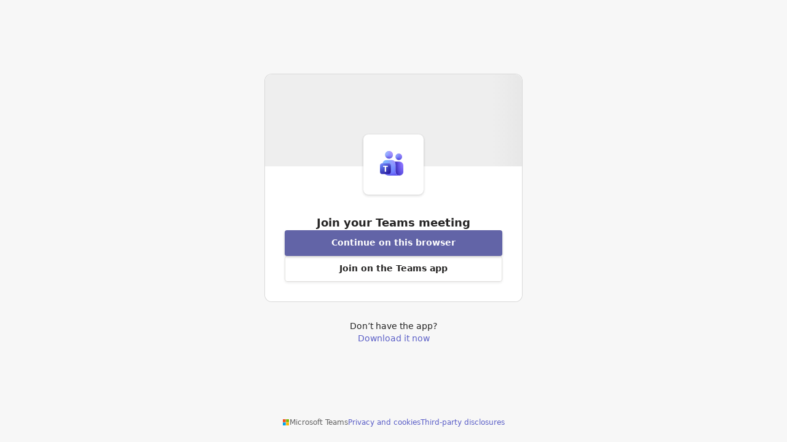

--- FILE ---
content_type: text/html; charset=utf-8
request_url: https://reurl.cc/lgb6A9
body_size: 887
content:
<!DOCTYPE html>
<html lang="zh-Hant">
<head>
  
  <title>Join conversation</title>
  <meta property="og:title" content="Join conversation">
  

  
  <meta property="og:image" content="https://statics.teams.cdn.office.net/hashedassets-launcher/favicon/favicon-96x96.png">
  

  
  <meta property="og:description" content="&lt;img alt=&#34;&#34; width=&#34;1&#34; height=&#34;1&#34; src=&#34;//c.microsoft.com/trans_pixel.aspx&#34;&gt;var isModernBrowser=&#34;fetch...">
  

  
  <link rel="shortcut icon" type="image/x-icon" href="https://statics.teams.cdn.office.net/hashedassets-launcher/favicon/favicon.ico">
  

  
  <script async src="https://www.googletagmanager.com/gtag/js?id=G-N394QBRGC0"></script>
  <script>
    window.dataLayer = window.dataLayer || [];
    function gtag(){dataLayer.push(arguments);}
    gtag('js', new Date());

    gtag('config', 'G-N394QBRGC0');
  </script>

  <meta name="robots" content="noindex,nosnippet">
  <script src="/asset/javascripts/common/pixel.js"></script>
  <script src="/asset/javascripts/redirect/tagtoo.js"></script>
  <script src="/asset/javascripts/redirect/redirect.js?v=4"></script>

  <noscript>
    <img height="1" width="1" style="display:none" src="https://www.facebook.com/tr?id=1675200226052423&ev=PageView&noscript=1">
  </noscript>
</head>
<body>
  <input type="hidden" id="target" name="target" value="https://teams.microsoft.com/l/meetup-join/19%3ameeting_YTUwOTA2NmItNzIwMC00NThmLWIyOTMtYTkxMGJmZDYwZDM5%40thread.v2/0?context=%7b%22Tid%22%3a%22da5635aa-1e4b-44fc-9214-596b4265e453%22%2c%22Oid%22%3a%22c2336831-3aac-4b7c-9b06-3a17f7a7f0e3%22%7d">
</body>
</html>